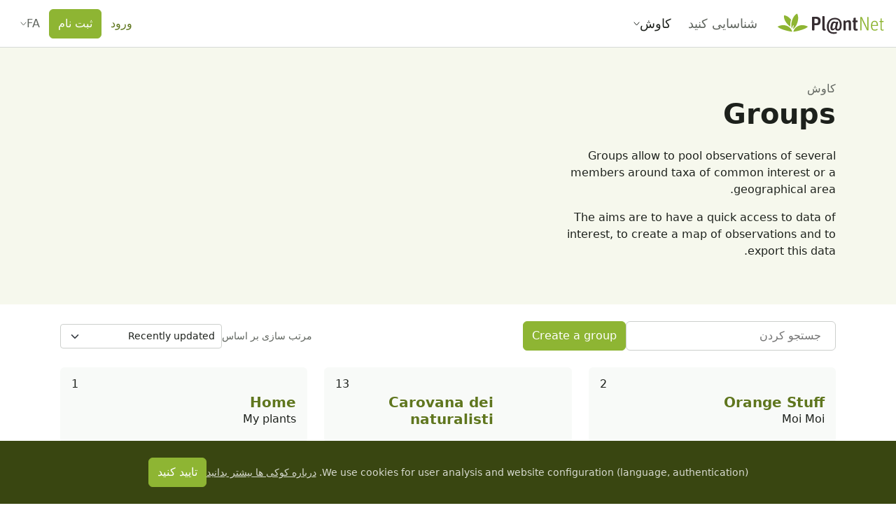

--- FILE ---
content_type: text/javascript; charset=utf-8
request_url: https://identify.plantnet.org/_nuxt/BhVek65v.js
body_size: 367
content:
import{u as s,d as r,j as i,o as _,f as e,b as t,_ as p,k as m,t as d,e as f}from"./XcKVyxwn.js";import{_ as u}from"./xU-Z3dsP.js";const l={key:0},N={__name:"Certified",props:{certified:{type:Boolean,required:!0}},setup(o){const{t:c}=s();return(h,k)=>{const n=p,a=u;return o.certified?(_(),r("span",l,[e(a,{placement:"top"},{content:t(()=>[m(d(f(c)("This group is certified by Pl@ntNet.")),1)]),default:t(()=>[e(n,{icon:"check-decagram"})]),_:1})])):i("",!0)}}};export{N as _};


--- FILE ---
content_type: text/javascript; charset=utf-8
request_url: https://identify.plantnet.org/_nuxt/fdhEmkpF.js
body_size: 705
content:
import{i as a,d as o,o as i,g as n,s as u,e as m}from"./XcKVyxwn.js";const h=["width","height"],g=["stroke"],p=["fill"],b={__name:"PnRemoveButton",props:{size:{type:[Number,String],default:18},padding:{type:[String,Number],default:0},borderColor:{type:String,default:"white"}},emits:["click"],setup(t,{emit:r}){const s=t,l=r,c=a(()=>({"--pn-remove-button-padding":s.padding}));return(f,e)=>(i(),o("button",{type:"button",class:"pn-remove-button",style:u(m(c)),onClick:e[0]||(e[0]=d=>l("click",d))},[(i(),o("svg",{width:t.size,height:t.size,viewBox:"0 0 18 18",fill:"none",xmlns:"http://www.w3.org/2000/svg"},[n("circle",{cx:"9",cy:"9",r:"8",fill:"currentcolor",stroke:t.borderColor,"stroke-width":"2"},null,8,g),n("rect",{x:"5",y:"8",width:"8",height:"2",fill:t.borderColor},null,8,p)],8,h))],4))}};export{b as _};


--- FILE ---
content_type: text/javascript; charset=utf-8
request_url: https://identify.plantnet.org/_nuxt/s3ydyMvK.js
body_size: 2151
content:
import{x as R,u as B,y as E,A as C,B as I,C as O,c as A,o as h,e as t,D as T,h as U,V as D,i as w,L as Z,w as j,a as H,b as r,f as l,H as K,g as P,j as N,I as Q,k as q,t as $,U as J,d as W,F as X,r as Y,ai as ee}from"./XcKVyxwn.js";import{_ as te}from"./Bhq9s2tM.js";import{_ as ae}from"./C7BJidaa.js";import{_ as oe}from"./CXE6fExJ.js";import{_ as se}from"./BKsMzm7F.js";import{_ as re}from"./CEj8Rn9p.js";import{_ as ne}from"./DYE57F3u.js";import{P as le}from"./CsO6NQZL.js";import{_ as ie}from"./CV92yKSq.js";import{_ as ue}from"./DxDREFge.js";import{_ as ce}from"./DLEBhksl.js";import{u as pe}from"./UqhXCdhu.js";import{c as me}from"./BKSH_Ql_.js";import{u as _e}from"./BUiNkWlH.js";import{_ as de}from"./DSat-p-O.js";import{u as ge}from"./CioDz62z.js";import"./D7Y9sPd9.js";import"./DlAUqK2U.js";import"./L05jyjwp.js";import"./2MeAVGQ_.js";import"./Dt-t0TMi.js";import"./Dtn4jEf2.js";import"./1SjZoMS0.js";import"./CSd4AISG.js";import"./xU-Z3dsP.js";import"./DMZl-jo1.js";import"./BeBE6IxK.js";import"./-GShpuEU.js";import"./fdhEmkpF.js";import"./BhVek65v.js";import"./DFN9eHcJ.js";import"./Dionf5D0.js";const fe="groupsMap",ye={__name:"GroupsGlobalMap",props:{search:{type:String,default:null}},setup(M){const a=M,{vueApp:p,$pnApi:b}=R(),e=T(),{locale:d}=B(),c=E();let o=[],m=null,_=null,i=null;const u=C(!1),n=C(null),x=s=>`
    <a href="${c({name:"groups-id",params:{id:s.id}})}" class="pe-3">
	    ${p.config.globalProperties.$filters.truncate(s.title,37)}
	  </a>
  `,G=async()=>{i=await m.addMarkers(o.map(s=>({...s.center,...s})),x)},f=async()=>{n.value?.element&&(m=new le(n.value.element,e),_=await m.init({locale:d.value}),_.setView([0,0],1))};let g;const k=async()=>{g&&g.abort(),g=new AbortController;const s=g.signal;u.value=!0;try{const y=await b("groups",{signal:s,query:{page:0,pageSize:1e5,geolocatedOnly:!0,minify:!0,search:a.search}});g=null,o=y}catch(y){if(y.options?.signal?.aborted)throw new Error("aborted");o=[]}u.value=!1};return I(()=>a.search,async()=>{_&&i&&(_.removeLayer(i),i=null);try{await k(),await G()}catch{}}),O(async()=>{try{await f(),await k(),await G()}catch{}}),(s,y)=>{const V=ne;return h(),A(V,{id:fe,ref_key:"mapLayoutRef",ref:n,height:300,loading:t(u)},null,8,["loading"])}}},he=async()=>{const{$pnApi:M}=R(),a=U(),p=D(),b=w(()=>p.query),e=pe(b),d=20,c=C(!1),o=w(()=>a.getters["global_groups/getAllPagination"]().page),m=w(()=>a.getters["global_groups/getAllPagination"]().key),_=w(()=>a.getters["global_groups/getAllPagination"]().hasMore),i=w(()=>a.getters["global_groups/getAll"]()),u=async()=>{c.value=!0,m.value!==e.value&&(a.commit("global_groups/setAllGroupsIds",{ids:[]}),a.commit("global_groups/resetAllPagination",{key:e.value}));try{const n=await M("groups",{query:{page:o.value,pageSize:d,minify:!0,...p.query}});n&&(a.dispatch("global_groups/addAllGroups",{groups:n}),a.commit("global_groups/setAllPagination",{page:o.value+1,hasMore:n.length>=d}))}catch(n){if(n.statusCode===404)a.commit("global_groups/setAllPagination",{page:o.value,hasMore:!1});else throw me(n)}return c.value=!1,i.value};return Z(()=>{a.commit("global_groups/resetAllPagination",{key:null})}),await _e("fetch-groups",u,{lazy:!0}),I(()=>p.query,u),{fetchGroups:u,groups:i,pending:c,hasMore:_}},We={__name:"index",async setup(M){let a,p;const b=U(),{t:e}=B(),d=E(),c=D(),{filters:o,handler:m}=ge({sortBy:{type:String,default:"date_last_activity"},sortOrder:{type:String,default:"desc"},search:{type:String,default:""}}),_=[{value:"date_last_activity:desc",label:e("Recently updated")},{value:"date_created:desc",label:e("Recently created")},{value:"title:asc",label:`${e("Name")}${e(":")} A › Z`},{value:"title:desc",label:`${e("Name")}${e(":")} Z › A`},{value:"members_count:desc",label:`${e("Members count")}${e(":")} ${e("Descending")}`},{value:"members_count:asc",label:`${e("Members count")}${e(":")} ${e("Ascending")}`}],{groups:i,pending:u,hasMore:n,fetchGroups:x}=([a,p]=j(()=>he()),a=await a,p(),a);return H({title:e("Groups"),description:e("Groups")}),(G,f)=>{const g=ee,k=te,S=Q,s=ae,y=oe,V=se,F=K,z=re;return h(),A(z,null,{header:r(()=>[l(k,{title:t(e)("Groups"),subtitle:t(e)("Explore"),"side-width":"65%","content-min":"40ch"},{end:r(()=>[l(g,null,{default:r(()=>[l(ye,{search:t(c).query.search||null},null,8,["search"])]),_:1})]),default:r(()=>[P("div",null,[P("p",null,$(t(e)("Groups allow to pool observations of several members around taxa of common interest or a geographical area.")),1),P("p",null,$(t(e)("The aims are to have a quick access to data of interest, to create a map of observations and to export these data.")),1)])]),_:1},8,["title","subtitle"])]),default:r(()=>[l(F,null,{default:r(()=>[P("div",null,[l(s,{justify:"space-between",align:"center"},{default:r(()=>[l(s,{align:"center",space:"var(--s-1)"},{default:r(()=>[l(ue,{modelValue:t(o).search,"onUpdate:modelValue":f[0]||(f[0]=v=>t(o).search=v),onSearch:t(m)},null,8,["modelValue","onSearch"]),l(S,{to:t(d)({name:"groups-edit"}),class:"btn btn-primary"},{default:r(()=>[q($(t(e)("Create a group")),1)]),_:1},8,["to"]),t(b).state.auth?(h(),A(S,{key:0,to:t(d)({name:"account-data-groups"})},{default:r(()=>[q($(t(e)("My groups"))+" › ",1)]),_:1},8,["to"])):N("",!0)]),_:1}),l(ce,{modelValue:t(o),"onUpdate:modelValue":[f[1]||(f[1]=v=>J(o)?o.value=v:null),t(m)],options:_},null,8,["modelValue","onUpdate:modelValue"])]),_:1})]),l(V,{"load-more":t(x),pending:t(u),disabled:!t(n)},{default:r(({loading:v})=>[l(y,{min:320},{default:r(()=>[(h(!0),W(X,null,Y(t(i),L=>(h(),A(ie,{key:L.id,group:L,"show-admin-status":"","show-member-status":"","show-pending-invitation":""},null,8,["group"]))),128))]),_:1}),t(i).length===0&&t(c).query.search&&!v&&!t(u)?(h(),A(de,{key:0,variant:"warning",title:t(e)("No group matches this search")},{default:r(()=>[q($(t(c).query.search),1)]),_:1},8,["title"])):N("",!0)]),_:1},8,["load-more","pending","disabled"])]),_:1})]),_:1})}}};export{We as default};


--- FILE ---
content_type: text/javascript; charset=utf-8
request_url: https://identify.plantnet.org/_nuxt/CV92yKSq.js
body_size: 1832
content:
import{_ as B}from"./CSd4AISG.js";import{d as l,o as t,g as f,s as P,u as N,y as z,i as p,ag as E,c as m,j as a,Z,b as o,S as O,f as r,H as V,e as n,t as i,_ as G,k as c,O as j,I as H}from"./XcKVyxwn.js";import{_ as X}from"./xU-Z3dsP.js";import{_ as q}from"./C7BJidaa.js";import{_ as D}from"./DMZl-jo1.js";import{_ as F}from"./BeBE6IxK.js";import{_ as J}from"./fdhEmkpF.js";import{_ as K}from"./BhVek65v.js";import{_ as Q}from"./DFN9eHcJ.js";const R=["fill"],U={__name:"ObservationIcon",props:{color:{type:String,default:"currentcolor"},size:{type:String,default:"1em"}},setup(e){return(h,s)=>(t(),l("svg",{viewBox:"0 0 24 24",fill:"none",xmlns:"http://www.w3.org/2000/svg",class:"plantnet-icon",style:P({width:e.size,height:e.size,verticalAlign:"-0.15em"})},[f("path",{fill:e.color,d:"M15.738 4.002 15.744 4l-.007.001v.001Zm0 0c-1.825.655-3.693 2.846-4.67 5.722-.842 2.482-.818 4.866-.083 6.407.329-.978.653-1.805 1.13-2.612.204-.347.508-.18.5.095-.007.235-.068.68-.3 1.659-.08.327-.177.758-.287 1.249 1.607-.879 3.17-2.886 4.033-5.432.98-2.882.789-5.636-.323-7.088ZM24 14.557c-5.054-2.748-10.482-.333-11.478 4.051 0 0 8.884-1.289 11.478-4.051ZM10.26 9.159c.053-.206.109-.405.175-.604-1.641-2.206-3.64-3.52-5.14-3.512-.338 1.742.434 4.397 2.11 6.774a11.822 11.822 0 0 0 2.478 2.617c-.239-1.474-.138-3.345.377-5.275ZM0 14.556c5.054-2.747 10.482-.333 11.478 4.052 0 0-8.884-1.29-11.478-4.052Z"},null,8,R)],4))}},W={class:"d-flex"},Y={class:"flex-grow-1",style:{"min-width":"0"}},ee={key:0},te={key:1},ae={key:2},oe={key:1},ne={key:2},se={key:3},re={class:"fs-5 fw-bold m-0 text-break"},ie={key:0},le={key:1,class:"text-truncate m-0"},ce={key:0},ue={key:1},x=3,C=40,ke={__name:"GroupCard",props:{group:{type:Object,required:!0},variant:{type:String,default:"default",validator:e=>["default","compact"].includes(e)},showAdminStatus:{type:Boolean,default:!1},showMemberStatus:{type:Boolean,default:!1},showPendingInvitation:{type:Boolean,default:!1},selectable:{type:Boolean,default:!1},removeable:{type:Boolean,default:!1}},emits:["removed"],setup(e,{emit:h}){const s=e,M=h,{t:u,locale:b}=N(),S=z(),$=p(()=>E(s.group.title,x*C,{maxLines:x,lineLength:C})),y=p(()=>!s.group.isClosed&&(s.group.isGuestMember||s.group.isApplicantMember||s.group.isSuggestedMember)),L=p(()=>s.showAdminStatus&&(s.group.isOwner||s.group.isAdmin)||s.showMemberStatus&&s.group.isMember||s.showPendingInvitation&&y.value);return(k,g)=>{const I=B,d=G,v=X,w=q,T=H,A=V;return e.group?(t(),m(F,{key:0,variant:e.group.isClosed?"danger":"secondary"},Z({default:o(({linkRefFn:_})=>[f("div",W,[e.group.avatar?(t(),m(I,{key:0,src:e.group.avatar,alt:"",class:"flex-shrink-0 me-3"},null,8,["src"])):a("",!0),f("div",Y,[r(A,{space:"var(--s-3)"},{default:o(()=>[e.variant==="default"?(t(),m(w,{key:0,space:"var(--s-3)",align:"center"},{default:o(()=>[n(L)?(t(),m(Q,{key:0,variant:e.group.isClosed?"danger":"primary"},{default:o(()=>[e.showAdminStatus&&(e.group.isOwner||e.group.isAdmin)?(t(),l("span",ee,i(n(u)("Administrator").toLowerCase()),1)):e.showMemberStatus&&e.group.isMember?(t(),l("span",te,i(n(u)("Member").toLowerCase()),1)):e.showPendingInvitation&&n(y)?(t(),l("span",ae,i(n(u)("Pending").toLowerCase()),1)):a("",!0)]),_:1},8,["variant"])):a("",!0),e.group.isPublic?a("",!0):(t(),l("span",oe,[r(v,{placement:"top"},{content:o(()=>[c(i(n(u)("Private group")),1)]),default:o(()=>[r(d,{icon:"lock",color:"var(--text-subtle)"})]),_:1})])),e.group.hasPublicMap?(t(),l("span",ne,[r(v,{placement:"top"},{content:o(()=>[c(i(n(u)("This group provides a map of observations.")),1)]),default:o(()=>[r(d,{icon:"earth",color:"var(--text-subtle)"})]),_:1})])):a("",!0),e.group.hasGeoloc?(t(),l("span",se,[r(v,{placement:"top"},{content:o(()=>[c(i(n(u)("This group only accepts observations within a given area.")),1)]),default:o(()=>[r(d,{icon:"map-marker",color:"var(--text-subtle)"})]),_:1})])):a("",!0),f("span",{class:j({"ms-auto":!e.selectable&&!e.removeable})},[r(d,{icon:"account-multiple",color:"var(--text-subtle)"}),c(" "+i(e.group.membersCount),1)],2)]),_:1})):a("",!0),f("h1",re,[r(T,{ref:_,to:n(S)({name:"groups-id",params:{id:e.group.id}})},{default:o(()=>[c(i(n($))+" ",1),r(K,{certified:e.group.certified||!1},null,8,["certified"]),g[1]||(g[1]=c()),e.group.isClosed?(t(),l("span",ie,"("+i(n(u)("Closed"))+")",1)):a("",!0)]),_:2},1032,["to"])]),e.variant==="default"?(t(),l("p",le,i(e.group.description),1)):a("",!0),e.variant==="default"?(t(),m(w,{key:2,space:"var(--s-2)",align:"center"},{default:o(()=>[e.group.observationsCount>0?(t(),l("span",ce,[c(i(k.$filters.toLocaleString(e.group.observationsCount,n(b)))+" ",1),r(U,{color:"var(--text-subtle)"})])):a("",!0),e.group.speciesCount>0?(t(),l("span",ue,[c(i(k.$filters.toLocaleString(e.group.speciesCount,n(b)))+" ",1),r(d,{icon:"sprout",color:"var(--text-subtle)"})])):a("",!0)]),_:1})):a("",!0)]),_:2},1024)])])]),_:2},[e.selectable||e.removeable?{name:"corner",fn:o(()=>[e.selectable?(t(),m(D,{key:0,value:e.group.id},null,8,["value"])):a("",!0),e.removeable?(t(),m(J,{key:1,"border-color":"var(--component)",size:24,padding:"var(--s-1)",onClick:g[0]||(g[0]=O(_=>M("removed",e.group.id),["stop"]))})):a("",!0)]),key:"0"}:void 0]),1032,["variant"])):a("",!0)}}};export{ke as _};


--- FILE ---
content_type: text/javascript; charset=utf-8
request_url: https://identify.plantnet.org/_nuxt/CioDz62z.js
body_size: 380
content:
import{V as m,A as q,B as d,E as p,aq as B,ac as a}from"./XcKVyxwn.js";const N=(t,e,s)=>{if(t===Number&&!a(e))return Number.parseInt(e,10);if(t===Boolean){if(e==="false")return!1;if(e==="true")return!0}return a(e)?s:e},b=(t,e=!0)=>{const s=m(),n=r=>Object.entries(t).reduce((i,[o,{type:c,default:f}])=>(i[o]=e?N(c,r[o],f):f,i),{}),u=q(n(s.query)),l=async()=>{e&&await p({query:B(u.value,r=>a(r)||r==="")})};return d(()=>s.query,r=>{e&&(u.value=n(r))}),{handler:l,filters:u}};export{b as u};
